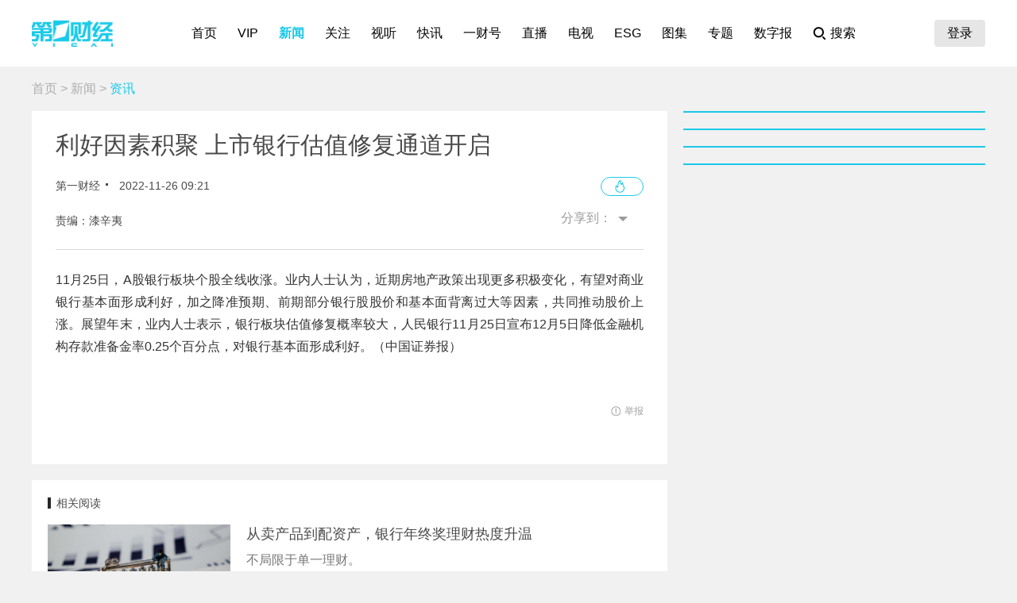

--- FILE ---
content_type: text/html; charset=utf-8
request_url: https://www.yicai.com/news/101606459.html
body_size: 7836
content:
<!DOCTYPE html><html><head> <script src="/assets/yc_autologin.js"></script><meta charset="UTF-8"><meta http-equiv="X-UA-Compatible" content="IE=edge,chrome=1"><link rel="shortcut icon" href="/favicon.ico"><meta name="description" content="第一财经官方网站，7X24小时提供股市行情、经济大势、金融政策、行业动态、专家分析等财经资讯；全网独家直播谈股论金、今日股市、公司与行业、解码财商、头脑风暴等第一财经电视节目。"><meta name="keywords" content="银行"><script type="text/javascript" src="/assets/jquery.min.js"></script><script async src="https://www.googletagmanager.com/gtag/js?id=G-BW57C8STG3"></script><script type="text/javascript">var _pb = _pb || [];    var _hmt = _hmt || [];    window.dataLayer = window.dataLayer || [];    function gtag(){dataLayer.push(arguments);}    gtag('js', new Date());    gtag('config', 'G-BW57C8STG3');</script><script type="text/javascript" src="/assets/crypto-js.min.js"></script><script type="text/javascript" src="/assets/Fingerprint2.js"></script><script type="text/javascript" src="https://o.alicdn.com/captcha-frontend/aliyunCaptcha/AliyunCaptcha.js"></script> <script src="/assets/gotoMurl.js" type="text/javascript"></script><title>利好因素积聚 上市银行估值修复通道开启</title><link rel="stylesheet" href="/assets/aliplayer/aliplayer-min_2.25.1.css"><script charset="utf-8" type="text/javascript" src="/assets/aliplayer/aliplayer-min-2.25.1.js"></script><script type="text/javascript" src="/assets/vue.min.js"></script><script type="text/javascript" src="/js/alert.min.js"></script><script type="text/javascript">_pb = [['pchannel', 'webpc'],            ['ptype', 'detail'],            ['aaction', 'pageview'],            ['aid', '101606459'],            ['atitle', '利好因素积聚 上市银行估值修复通道开启'],            ['atype', '10'],            ['actime', '2022-11-26T09:21:54+08'],            ['autime', '2022-11-26T09:21:54+08'],            ['acategory', '447'],            ['acname', '资讯中心'],            ['acategory2', '100000320'],            ['ac2name', '资讯'],            ['aoid','100447557'],            ['aocategory','60'],            ['aeditor', '漆辛夷'],            ['aprod',	'100']        ];        var atag = ["银行"];        if(atag.length) _pb.push(['atag', atag]);        var aauthor = '';        if(aauthor.length) {            aauthor = aauthor.split(",");            _pb.push(['aauthor',aauthor]);        }        var avlist = [];        if(avlist.length) {            _pb.push(['vlength',avlist[0].NewsLengtho]);            _pb.push(['qvid',avlist[0].NewsID]);        }        var newsID = '101606459';        var cID = '100000320';        var relatedStocks = [];        if(relatedStocks.length) {            _pb.push(['astock',relatedStocks]);        }</script><link rel="stylesheet" href="/appassets/newsbody.css"><link href="/css/news.css?f9ef14606a151b025867" rel="stylesheet"><script type="text/javascript" src="/js/common.js?f9ef14606a151b025867"></script><script type="text/javascript" src="/js/news.js?f9ef14606a151b025867"></script></head><body> <div class="g-hd" id="pcHeader"></div> <div class="g-bd f-cb"><div class="m-adtopbanner f-cb"><div class="m-ad8 dfb-ad" data-position="topBanner"></div><div class="m-ad9 dfb-ad" data-position="topBannerRight"></div></div><div class="g-mn g-mn-w g-mn-mt1 f-fl"><div class="m-crumb"><a href="/">首页</a> &gt; <a href="/news/">新闻</a> &gt; <span class="z-crt">资讯</span></div><div class="m-text"> <div class="m-floating m-abs"><script type="text/template" id="newsPrevNext"> <?list.forEach(function(item){?> <a href="<?=item.url?>"><div class="side"><span><?=item.tag?>一篇：</span><h2><?=item.NewsTitle?></h2></div></a> <?})?> </script><script type="text/template" id="newsPrevNext2"> <?list.forEach(function(item){?> <a href="<?=item.url?>"><?=item.tag?>一篇</a> <?})?> </script><div class="side m-share"><h4>分享到：</h4><ul><li class="li-1" onclick="shareWX();">微信</li><li class="li-2" onclick="shareTo('weibo');">微博</li><li class="li-3" onclick="shareTo('qq');">QQ</li></ul></div></div><div class="m-layer" id="shareWXPop"><table><tbody><tr><td><div class="lywrap"><div class="lytt"><h2 class="u-tt">分享到微信</h2><span class="lyclose" onclick="CloseThisLayer(this);"></span></div><div class="m-modifyhead" style="padding-top: 0"><img class="m-qrcode" width="180" height="180"><p style="text-align: left; width: 90%; margin: 16px auto;">打开微信，点击底部的“发现”，<br>使用“扫一扫”即可将网页分享至朋友圈。</p></div></div></td></tr></tbody></table></div> <div class="title f-pr"><h1>利好因素积聚 上市银行估值修复通道开启</h1><p class="f-cb"> <span class="f-fl">第一财经</span> <em class="f-fl">2022-11-26 09:21:54</em><a class="hashot f-fr"><img src="[data-uri]"><sup id="newshotnum" style="display: none;"></sup></a>   </p><p class="names">责编：漆辛夷</p><div class="m-smallshare"></div></div> <div class="aiContentBox" id="aiBox"><template><div class="noRights" v-if="!aiAuth1 && !aiAuth2" @click="showVipOrder"><template v-if="platform=='pc'"><div class="aisd">AI帮你提炼, <b>10秒</b>看完要点</div><div class="aijd"><b>智能挖掘</b>相关板块, 定位投资机会</div><button class="vipOrderButton"></button></template><template v-else><img src="/img/article_lock_left.47dd30de.png" style="width: 4.38rem"> <img src="/img/article_float_a.ddea1fa7.png" style="width: 2.08rem"></template></div><div class="hasRights" v-else-if="aisd || aijd.length"><div class="sdDetailBox" v-if="aisd"><div class="sd-box1" @click="toggleShow(1)" :class="{'showall':aisdVisible}"><div class="aisd">AI速读</div><span class="font-1">节省<i>3分钟</i>阅读时间</span> <button class="foldBtn" :class="{'down': aisdVisible}"></button></div><div class="sd-box2" v-show="aisdVisible"><p class="aiDescription">{{aisd}}</p><p class="f-tar" @click="showPrivacy = true">AI生成 免责声明</p></div></div><button class="aijdBtn" @click="toggleShow(2)" v-if="aijd.length"></button><div class="popupAIBox" :style="{'display': showPrivacy ? 'flex' : 'none'}"><div class="privacyContent"><div class="privacyTitle"><h2>免责声明</h2><a class="close" @click="showPrivacy = false"></a></div><div class="privacyText">前述内容由第一财经“星翼大模型”智能生成，相关AI内容力求但不保证准确性、时效性、完整性等。请用户注意甄别，第一财经不承担由此产生的任何责任。</div><div class="f-tar">如您有疑问或需要更多信息，可以联系我们 <span>yonghu@yicai.com</span></div></div></div></div><vip-order ref="viporder" v-if="platform == 'pc'"></vip-order></template></div>   <div class="m-txt"><div id="multi-text" class="f-cb"><p>11月25日，A股银行板块个股全线收涨。业内人士认为，近期房地产政策出现更多积极变化，有望对商业银行基本面形成利好，加之降准预期、前期部分银行股股价和基本面背离过大等因素，共同推动股价上涨。展望年末，业内人士表示，银行板块估值修复概率较大，人民银行11月25日宣布12月5日降低金融机构存款准备金率0.25个百分点，对银行基本面形成利好。（中国证券报）</p>
</div><div id="jb_report">举报</div>   </div></div>  <div class="m-ad4 dfb-ad" data-position="middleBanner1"></div>   <div class="m-ad4 dfb-ad" data-position="middleBanner2"></div><div class="m-content f-mb20"> <div class="m-con m-box7"><div class="titletips titletips-1 titletips-1-1">相关阅读</div>  <a href="/news/103028601.html" class="f-db" target="_blank">  <div class="m-list m-list-1 f-cb">  <div class="lef f-fl m-zoomin"><img class="u-img f-fl" src="https://imgcdn.yicai.com/uppics/slides/2026/01/b2705da531ddc246deb240fc6476abe4.jpg" onerror="imgError(this)">  </div>  <div class="common"><h2>从卖产品到配资产，银行年终奖理财热度升温</h2><p>不局限于单一理财。</p><div class="author"><div class="leftspan">  </div><div class="rightspan">  <span class="news_hot">226</span>  <span>01-28 20:41</span>  </div></div></div></div> </a>  <a href="/news/102946147.html" class="f-db" target="_blank">  <div class="m-list m-list-1 f-cb">  <div class="lef f-fl m-zoomin"><img class="u-img f-fl" src="https://imgcdn.yicai.com/uppics/slides/2025/12/c61d4239e7256231215de143d12aac59.jpg" onerror="imgError(this)">  </div>  <div class="common"><h2>“社银直联”融入市民生活圈，上海2100余银行网点成社保服务“前沿阵地”</h2><p>打通社保服务覆盖中的“最后一公里”。</p><div class="author"><div class="leftspan">  </div><div class="rightspan">  <span class="news_comment">5</span> <span class="news_hot">82</span>  <span>2025-12-08 17:25</span>  </div></div></div></div> </a>  <a href="/news/102869719.html" class="f-db" target="_blank">  <div class="m-list m-list-1 f-cb">  <div class="lef f-fl m-zoomin"><img class="u-img f-fl" src="https://imgcdn.yicai.com/uppics/slides/2025/10/68eae6617545a182915d897340d5b77d.jpg" onerror="imgError(this)">  </div>  <div class="common"><h2>银行业瘦身，信用卡与直销银行App相继退场</h2><p>“化零为整”进入深水区。</p><div class="author"><div class="leftspan">  </div><div class="rightspan">  <span class="news_hot">545</span>  <span>2025-10-19 20:48</span>  </div></div></div></div> </a>  <a href="/news/102833669.html" class="f-db" target="_blank">  <div class="m-list m-list-1 f-cb">  <div class="lef f-fl m-zoomin"><img class="u-img f-fl" src="https://imgcdn.yicai.com/uppics/slides/2025/09/56ab22dbe6bfb4d80ea4fbe1af76acfc.jpg" onerror="imgError(this)">  </div>  <div class="common"><h2>银行板块已高位回调超11%，揭秘后续走势</h2><p>没有银行股行情的牛市是不完整的。</p><div class="author"><div class="leftspan">  </div><div class="rightspan">  <span class="news_hot">263</span>  <span>2025-09-19 22:13</span>  </div></div></div></div> </a>  <a href="/news/102813898.html" class="f-db" target="_blank">  <div class="m-list m-list-1 f-cb">  <div class="lef f-fl m-zoomin"><img class="u-img f-fl" src="https://imgcdn.yicai.com/uppics/slides/2025/09/316413215c979cae267fd6b24d25421d.jpg" onerror="imgError(this)">  </div>  <div class="common"><h2>“租房派”“买房派”谁占上风？一线城市新政频出，蓄力“金九银十”</h2><p>27万人投票，6成选择一辈子租房。</p><div class="author"><div class="leftspan">  </div><div class="rightspan">  <span class="news_hot">557</span>  <span>2025-09-08 18:50</span>  </div></div></div></div> </a> </div> </div><div class="m-content f-mb20"><div class="m-con m-box7" id="ychot"><div class="titletips titletips-1 titletips-1-1">一财最热</div></div></div><div class="m-ad4 dfb-ad" data-position="middleBanner3"></div> <div id="m-isay"><comment id="101606459" type="10" title="利好因素积聚 上市银行估值修复通道开启"></comment></div><script src="/assets/vue.min.js"></script> </div><div class="g-sd g-sd-mt1 f-fr f-pr"><div id="aijdDetail" v-show="visible" :class="{'expandBox': visible==1, 'collapseBox': visible==2}"><aijd-popup :list="aijd" ref="aijddetail" :platform="platform" :visible="visible==1"></aijd-popup></div> <div class="m-ad2 dfb-ad" data-position="rightsquare1"></div><div class="m-box2 top10" id="newsRank"></div><div class="m-ad2 dfb-ad" data-position="rightsquare2"></div><div class="m-box2 top10" id="videoRank"></div><div class="m-ad2 dfb-ad" data-position="rightsquare3"></div><div class="m-box2 top10" id="imageRank"></div><div class="m-box2 top10" id="liveRank"></div> </div></div> <div class="g-ft" id="gocFt"></div> <div class="m-ad5 dfb-ad f-dn" data-position="view"><a href="javascript:" onclick="closeParent();" class="u-closead">点击关闭</a></div></body></html>